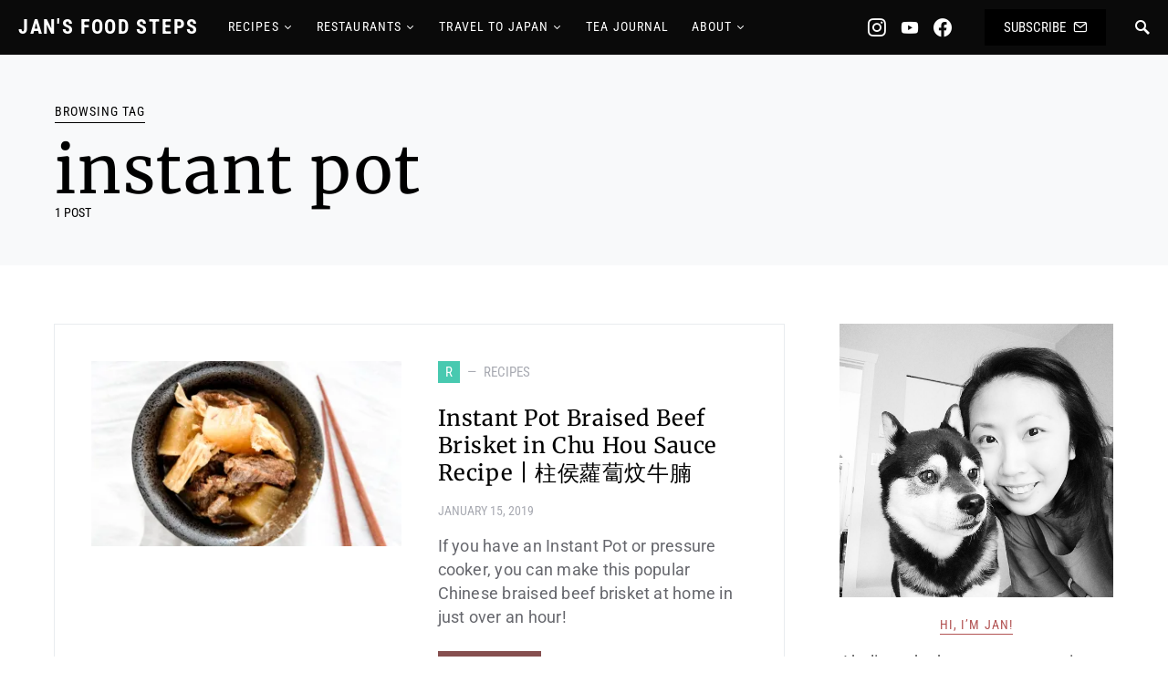

--- FILE ---
content_type: text/html; charset=utf-8
request_url: https://www.google.com/recaptcha/api2/aframe
body_size: -85
content:
<!DOCTYPE HTML><html><head><meta http-equiv="content-type" content="text/html; charset=UTF-8"></head><body><script nonce="D5912xM6zh-NN_XI_jv17g">/** Anti-fraud and anti-abuse applications only. See google.com/recaptcha */ try{var clients={'sodar':'https://pagead2.googlesyndication.com/pagead/sodar?'};window.addEventListener("message",function(a){try{if(a.source===window.parent){var b=JSON.parse(a.data);var c=clients[b['id']];if(c){var d=document.createElement('img');d.src=c+b['params']+'&rc='+(localStorage.getItem("rc::a")?sessionStorage.getItem("rc::b"):"");window.document.body.appendChild(d);sessionStorage.setItem("rc::e",parseInt(sessionStorage.getItem("rc::e")||0)+1);localStorage.setItem("rc::h",'1768919973478');}}}catch(b){}});window.parent.postMessage("_grecaptcha_ready", "*");}catch(b){}</script></body></html>

--- FILE ---
content_type: text/css
request_url: https://www.jansfoodsteps.com/wp-content/cache/autoptimize/css/autoptimize_single_9b111a14be8f91676acd9955502e6814.css?ver=2.1.2
body_size: 4441
content:
.gdpr-noscroll{overflow:hidden}.gdpr-hidden{display:none}.gdpr-overlay{position:fixed;top:0;left:0;width:100%;height:100%;background:rgba(0,0,0,.8);z-index:99999999;display:none}.gdpr :not(textarea):not(input):not(select){font-family:Helvetica,Arial,sans-serif!important;text-transform:none!important;letter-spacing:0!important;color:#455561;background:0 0;box-shadow:none;text-shadow:none;outline:none;border:none;margin:0;padding:0;word-break:normal;word-wrap:normal}.gdpr .h5{font-size:18px;font-weight:700;color:#fff}.gdpr button,.gdpr input[type=submit]{color:#000;font-weight:400;font-size:14px;margin:0;transform:scale(1);line-height:1.5;display:block;min-width:auto;max-width:auto;cursor:pointer}.gdpr button:after,.gdpr button:before,.gdpr input[type=submit]:after,.gdpr input[type=submit]:before{display:inline-block;margin:0;transform:scale(1);top:auto;right:auto;bottom:auto;left:auto;background:0 0}.gdpr button:active,.gdpr button:focus,.gdpr button:hover,.gdpr input[type=submit]:active,.gdpr input[type=submit]:focus,.gdpr input[type=submit]:hover{margin:0;border:none;box-shadow:none}.gdpr img{width:100%!important}.gdpr .gdpr-contained-wrapper{max-width:600px;margin:0 auto;padding:20px 40px;box-sizing:border-box}@media screen and (max-width:1024px){.gdpr .gdpr-contained-wrapper{padding:20px}}.gdpr.gdpr-privacy-bar,.gdpr.gdpr-reconsent-bar{position:fixed;bottom:0;left:0;background:rgba(0,0,0,.9);width:100%;color:#fff;z-index:9999999}.gdpr.gdpr-privacy-bar .gdpr-wrapper,.gdpr.gdpr-reconsent-bar .gdpr-wrapper{padding:20px 60px;display:flex;justify-content:space-between;box-sizing:border-box;flex-direction:column;align-items:center}@media screen and (min-width:1440px){.gdpr.gdpr-privacy-bar .gdpr-wrapper,.gdpr.gdpr-reconsent-bar .gdpr-wrapper{flex-direction:row}}.gdpr.gdpr-privacy-bar .gdpr-wrapper:after,.gdpr.gdpr-reconsent-bar .gdpr-wrapper:after{content:"";display:table;clear:both}.gdpr.gdpr-privacy-bar .gdpr-wrapper p,.gdpr.gdpr-reconsent-bar .gdpr-wrapper p{margin:0;font-size:14px;font-weight:400}.gdpr.gdpr-privacy-bar .gdpr-wrapper .gdpr-content,.gdpr.gdpr-reconsent-bar .gdpr-wrapper .gdpr-content{width:100%;padding:0 0 20px;text-align:center}@media screen and (min-width:1440px){.gdpr.gdpr-privacy-bar .gdpr-wrapper .gdpr-content,.gdpr.gdpr-reconsent-bar .gdpr-wrapper .gdpr-content{flex:1;padding:0 100px 0 0;text-align:left}}.gdpr.gdpr-privacy-bar .gdpr-wrapper .gdpr-content p,.gdpr.gdpr-reconsent-bar .gdpr-wrapper .gdpr-content p{color:#fff;font-size:14px}@media screen and (max-width:1024px){.gdpr.gdpr-privacy-bar .gdpr-wrapper .gdpr-content,.gdpr.gdpr-reconsent-bar .gdpr-wrapper .gdpr-content{padding-right:0;padding-bottom:20px}}.gdpr.gdpr-privacy-bar .gdpr-wrapper .gdpr-content .gdpr-policy-pages .gdpr-policy-pages-item:after,.gdpr.gdpr-reconsent-bar .gdpr-wrapper .gdpr-content .gdpr-policy-pages .gdpr-policy-pages-item:after{content:",";margin-right:5px}.gdpr.gdpr-privacy-bar .gdpr-wrapper .gdpr-content .gdpr-policy-pages .gdpr-policy-pages-item:last-of-type:after,.gdpr.gdpr-reconsent-bar .gdpr-wrapper .gdpr-content .gdpr-policy-pages .gdpr-policy-pages-item:last-of-type:after{content:"";margin-right:0}.gdpr.gdpr-privacy-bar .gdpr-wrapper .gdpr-right,.gdpr.gdpr-reconsent-bar .gdpr-wrapper .gdpr-right{display:flex;align-items:center}@media screen and (max-width:1024px){.gdpr.gdpr-privacy-bar .gdpr-wrapper .gdpr-right,.gdpr.gdpr-reconsent-bar .gdpr-wrapper .gdpr-right{flex-direction:column}}.gdpr.gdpr-privacy-bar .gdpr-wrapper .gdpr-right .gdpr-cookie-categories,.gdpr.gdpr-privacy-bar .gdpr-wrapper .gdpr-right .gdpr-policy-list,.gdpr.gdpr-reconsent-bar .gdpr-wrapper .gdpr-right .gdpr-cookie-categories,.gdpr.gdpr-reconsent-bar .gdpr-wrapper .gdpr-right .gdpr-policy-list{list-style:none;padding:0 20px 0 0;margin:0 20px 0 0;border-right:1px solid grey}@media screen and (max-width:1024px){.gdpr.gdpr-privacy-bar .gdpr-wrapper .gdpr-right .gdpr-cookie-categories,.gdpr.gdpr-privacy-bar .gdpr-wrapper .gdpr-right .gdpr-policy-list,.gdpr.gdpr-reconsent-bar .gdpr-wrapper .gdpr-right .gdpr-cookie-categories,.gdpr.gdpr-reconsent-bar .gdpr-wrapper .gdpr-right .gdpr-policy-list{padding:0 0 10px;margin:0 0 20px;border-right:none;border-bottom:1px solid grey;text-align:center}}.gdpr.gdpr-privacy-bar .gdpr-wrapper .gdpr-right .gdpr-cookie-categories .gdpr-cookie-categories-item,.gdpr.gdpr-privacy-bar .gdpr-wrapper .gdpr-right .gdpr-cookie-categories .gdpr-policy-list-item,.gdpr.gdpr-privacy-bar .gdpr-wrapper .gdpr-right .gdpr-policy-list .gdpr-cookie-categories-item,.gdpr.gdpr-privacy-bar .gdpr-wrapper .gdpr-right .gdpr-policy-list .gdpr-policy-list-item,.gdpr.gdpr-reconsent-bar .gdpr-wrapper .gdpr-right .gdpr-cookie-categories .gdpr-cookie-categories-item,.gdpr.gdpr-reconsent-bar .gdpr-wrapper .gdpr-right .gdpr-cookie-categories .gdpr-policy-list-item,.gdpr.gdpr-reconsent-bar .gdpr-wrapper .gdpr-right .gdpr-policy-list .gdpr-cookie-categories-item,.gdpr.gdpr-reconsent-bar .gdpr-wrapper .gdpr-right .gdpr-policy-list .gdpr-policy-list-item{display:inline-block;margin:0 10px;padding-top:5px}@media screen and (max-width:1024px){.gdpr.gdpr-privacy-bar .gdpr-wrapper .gdpr-right .gdpr-cookie-categories .gdpr-cookie-categories-item,.gdpr.gdpr-privacy-bar .gdpr-wrapper .gdpr-right .gdpr-cookie-categories .gdpr-policy-list-item,.gdpr.gdpr-privacy-bar .gdpr-wrapper .gdpr-right .gdpr-policy-list .gdpr-cookie-categories-item,.gdpr.gdpr-privacy-bar .gdpr-wrapper .gdpr-right .gdpr-policy-list .gdpr-policy-list-item,.gdpr.gdpr-reconsent-bar .gdpr-wrapper .gdpr-right .gdpr-cookie-categories .gdpr-cookie-categories-item,.gdpr.gdpr-reconsent-bar .gdpr-wrapper .gdpr-right .gdpr-cookie-categories .gdpr-policy-list-item,.gdpr.gdpr-reconsent-bar .gdpr-wrapper .gdpr-right .gdpr-policy-list .gdpr-cookie-categories-item,.gdpr.gdpr-reconsent-bar .gdpr-wrapper .gdpr-right .gdpr-policy-list .gdpr-policy-list-item{padding-top:0}}.gdpr.gdpr-privacy-bar .gdpr-wrapper .gdpr-right .gdpr-cookie-categories .gdpr-cookie-categories-item *,.gdpr.gdpr-privacy-bar .gdpr-wrapper .gdpr-right .gdpr-cookie-categories .gdpr-policy-list-item *,.gdpr.gdpr-privacy-bar .gdpr-wrapper .gdpr-right .gdpr-policy-list .gdpr-cookie-categories-item *,.gdpr.gdpr-privacy-bar .gdpr-wrapper .gdpr-right .gdpr-policy-list .gdpr-policy-list-item *,.gdpr.gdpr-reconsent-bar .gdpr-wrapper .gdpr-right .gdpr-cookie-categories .gdpr-cookie-categories-item *,.gdpr.gdpr-reconsent-bar .gdpr-wrapper .gdpr-right .gdpr-cookie-categories .gdpr-policy-list-item *,.gdpr.gdpr-reconsent-bar .gdpr-wrapper .gdpr-right .gdpr-policy-list .gdpr-cookie-categories-item *,.gdpr.gdpr-reconsent-bar .gdpr-wrapper .gdpr-right .gdpr-policy-list .gdpr-policy-list-item *{float:left}.gdpr.gdpr-privacy-bar .gdpr-wrapper .gdpr-right .gdpr-cookie-categories .gdpr-cookie-categories-item input,.gdpr.gdpr-privacy-bar .gdpr-wrapper .gdpr-right .gdpr-cookie-categories .gdpr-policy-list-item input,.gdpr.gdpr-privacy-bar .gdpr-wrapper .gdpr-right .gdpr-policy-list .gdpr-cookie-categories-item input,.gdpr.gdpr-privacy-bar .gdpr-wrapper .gdpr-right .gdpr-policy-list .gdpr-policy-list-item input,.gdpr.gdpr-reconsent-bar .gdpr-wrapper .gdpr-right .gdpr-cookie-categories .gdpr-cookie-categories-item input,.gdpr.gdpr-reconsent-bar .gdpr-wrapper .gdpr-right .gdpr-cookie-categories .gdpr-policy-list-item input,.gdpr.gdpr-reconsent-bar .gdpr-wrapper .gdpr-right .gdpr-policy-list .gdpr-cookie-categories-item input,.gdpr.gdpr-reconsent-bar .gdpr-wrapper .gdpr-right .gdpr-policy-list .gdpr-policy-list-item input{margin-top:3px}.gdpr.gdpr-privacy-bar .gdpr-wrapper .gdpr-right .gdpr-cookie-categories .gdpr-cookie-categories-item label,.gdpr.gdpr-privacy-bar .gdpr-wrapper .gdpr-right .gdpr-cookie-categories .gdpr-policy-list-item label,.gdpr.gdpr-privacy-bar .gdpr-wrapper .gdpr-right .gdpr-policy-list .gdpr-cookie-categories-item label,.gdpr.gdpr-privacy-bar .gdpr-wrapper .gdpr-right .gdpr-policy-list .gdpr-policy-list-item label,.gdpr.gdpr-reconsent-bar .gdpr-wrapper .gdpr-right .gdpr-cookie-categories .gdpr-cookie-categories-item label,.gdpr.gdpr-reconsent-bar .gdpr-wrapper .gdpr-right .gdpr-cookie-categories .gdpr-policy-list-item label,.gdpr.gdpr-reconsent-bar .gdpr-wrapper .gdpr-right .gdpr-policy-list .gdpr-cookie-categories-item label,.gdpr.gdpr-reconsent-bar .gdpr-wrapper .gdpr-right .gdpr-policy-list .gdpr-policy-list-item label{color:#fff;margin:0 5px;font-size:14px}.gdpr.gdpr-privacy-bar .gdpr-wrapper .gdpr-right .gdpr-cookie-categories .gdpr-cookie-categories-item .gdpr-policy-link,.gdpr.gdpr-privacy-bar .gdpr-wrapper .gdpr-right .gdpr-cookie-categories .gdpr-policy-list-item .gdpr-policy-link,.gdpr.gdpr-privacy-bar .gdpr-wrapper .gdpr-right .gdpr-policy-list .gdpr-cookie-categories-item .gdpr-policy-link,.gdpr.gdpr-privacy-bar .gdpr-wrapper .gdpr-right .gdpr-policy-list .gdpr-policy-list-item .gdpr-policy-link,.gdpr.gdpr-reconsent-bar .gdpr-wrapper .gdpr-right .gdpr-cookie-categories .gdpr-cookie-categories-item .gdpr-policy-link,.gdpr.gdpr-reconsent-bar .gdpr-wrapper .gdpr-right .gdpr-cookie-categories .gdpr-policy-list-item .gdpr-policy-link,.gdpr.gdpr-reconsent-bar .gdpr-wrapper .gdpr-right .gdpr-policy-list .gdpr-cookie-categories-item .gdpr-policy-link,.gdpr.gdpr-reconsent-bar .gdpr-wrapper .gdpr-right .gdpr-policy-list .gdpr-policy-list-item .gdpr-policy-link{color:#fff;font-size:14px;text-decoration:underline}@media screen and (max-width:640px){.gdpr.gdpr-privacy-bar .gdpr-wrapper .gdpr-right .gdpr-cookie-categories,.gdpr.gdpr-reconsent-bar .gdpr-wrapper .gdpr-right .gdpr-cookie-categories{margin-bottom:5px}}@media screen and (max-width:640px){.gdpr.gdpr-privacy-bar .gdpr-wrapper .gdpr-right .gdpr-buttons,.gdpr.gdpr-reconsent-bar .gdpr-wrapper .gdpr-right .gdpr-buttons{display:flex;flex-direction:column}}.gdpr.gdpr-privacy-bar .gdpr-wrapper .gdpr-right .gdpr-buttons button,.gdpr.gdpr-reconsent-bar .gdpr-wrapper .gdpr-right .gdpr-buttons button{white-space:nowrap}.gdpr.gdpr-privacy-bar .gdpr-wrapper .gdpr-right .gdpr-buttons button.gdpr-preferences,.gdpr.gdpr-reconsent-bar .gdpr-wrapper .gdpr-right .gdpr-buttons button.gdpr-preferences{margin-left:10px;margin-right:20px}@media screen and (max-width:640px){.gdpr.gdpr-privacy-bar .gdpr-wrapper .gdpr-right .gdpr-buttons button.gdpr-preferences,.gdpr.gdpr-reconsent-bar .gdpr-wrapper .gdpr-right .gdpr-buttons button.gdpr-preferences{margin:0 0 10px 15px}.gdpr.gdpr-privacy-bar .gdpr-wrapper .gdpr-right .gdpr-buttons button.gdpr-preferences:before,.gdpr.gdpr-reconsent-bar .gdpr-wrapper .gdpr-right .gdpr-buttons button.gdpr-preferences:before{left:-7px}}.gdpr.gdpr-privacy-bar .gdpr-wrapper .gdpr-right .gdpr-buttons button.gdpr-agreement,.gdpr.gdpr-reconsent-bar .gdpr-wrapper .gdpr-right .gdpr-buttons button.gdpr-agreement{margin:0 10px;align-self:center}@media screen and (min-width:1440px){.gdpr.gdpr-privacy-bar .gdpr-wrapper .gdpr-right .gdpr-buttons button.gdpr-agreement,.gdpr.gdpr-reconsent-bar .gdpr-wrapper .gdpr-right .gdpr-buttons button.gdpr-agreement{margin:0 0 0 10px}}.gdpr.gdpr-privacy-bar .gdpr-wrapper .gdpr-close,.gdpr.gdpr-reconsent-bar .gdpr-wrapper .gdpr-close{color:#fff;position:absolute;top:0;right:0;cursor:pointer;transition:all .2s ease-in-out;padding:15px;line-height:0}.gdpr.gdpr-privacy-bar .gdpr-wrapper .gdpr-close:hover:before,.gdpr.gdpr-reconsent-bar .gdpr-wrapper .gdpr-close:hover:before{transform:scale(1.5)}.gdpr.gdpr-privacy-bar .gdpr-wrapper .gdpr-close:before,.gdpr.gdpr-reconsent-bar .gdpr-wrapper .gdpr-close:before{content:"\D7";line-height:12.5px;font-size:25px;display:inline-block;transition:all .2s ease-in-out;transform:translateZ(0);backface-visibility:hidden}.gdpr.gdpr-privacy-bar .gdpr-preferences,.gdpr.gdpr-reconsent-bar .gdpr-preferences{font-weight:400;font-size:14px;text-decoration:underline;position:relative;margin-left:9px;color:#fff;float:left}.gdpr.gdpr-privacy-bar .gdpr-preferences:before,.gdpr.gdpr-reconsent-bar .gdpr-preferences:before{content:"\276F";font-size:1.1em;font-weight:400;padding-right:5px;color:#fff;position:absolute;left:-7px;top:5px}.gdpr.gdpr-privacy-bar .gdpr-preferences:active,.gdpr.gdpr-privacy-bar .gdpr-preferences:focus,.gdpr.gdpr-privacy-bar .gdpr-preferences:focus-within,.gdpr.gdpr-privacy-bar .gdpr-preferences:hover,.gdpr.gdpr-privacy-bar .gdpr-preferences:visited,.gdpr.gdpr-reconsent-bar .gdpr-preferences:active,.gdpr.gdpr-reconsent-bar .gdpr-preferences:focus,.gdpr.gdpr-reconsent-bar .gdpr-preferences:focus-within,.gdpr.gdpr-reconsent-bar .gdpr-preferences:hover,.gdpr.gdpr-reconsent-bar .gdpr-preferences:visited{background:0 0}.gdpr.gdpr-privacy-bar button,.gdpr.gdpr-reconsent-bar button{margin:0 5px;padding:5px 10px}@media screen and (max-width:640px){.gdpr.gdpr-privacy-bar button,.gdpr.gdpr-reconsent-bar button{margin:0}}.gdpr.gdpr-privacy-bar .gdpr-agreement,.gdpr.gdpr-reconsent-bar .gdpr-agreement{position:relative;font-size:13px;font-weight:400;padding:0 10px 1px;height:auto;line-height:26px;white-space:normal;margin:0;border-radius:3px;box-sizing:border-box;background:#0085ba;border:1px solid #006799;border-top-color:#0073aa;box-shadow:0 1px 0 #006799;color:#fff;text-decoration:none;text-shadow:0 -1px 1px #006799,1px 0 1px #006799,0 1px 1px #006799,-1px 0 1px #006799}.gdpr.gdpr-privacy-bar .gdpr-agreement:hover,.gdpr.gdpr-reconsent-bar .gdpr-agreement:hover{background:#008ec2;border-color:#006799}.gdpr.gdpr-privacy-bar .gdpr-agreement:active,.gdpr.gdpr-privacy-bar .gdpr-agreement:focus,.gdpr.gdpr-reconsent-bar .gdpr-agreement:active,.gdpr.gdpr-reconsent-bar .gdpr-agreement:focus{background:#0073aa;border-color:#006799;box-shadow:inset 0 2px 0 #006799;vertical-align:top}.gdpr.gdpr-general-confirmation .gdpr-wrapper,.gdpr.gdpr-privacy-preferences .gdpr-wrapper,.gdpr.gdpr-reconsent .gdpr-wrapper{position:fixed;top:50%;left:50%;transform:translate(-50%,-50%);z-index:999999999;width:100%;max-width:768px;height:100%;max-height:500px;overflow:hidden;display:none;border-radius:2.5px;padding:15px;box-sizing:border-box}.gdpr.gdpr-general-confirmation .gdpr-wrapper .reconsent-form,.gdpr.gdpr-general-confirmation .gdpr-wrapper>form,.gdpr.gdpr-privacy-preferences .gdpr-wrapper .reconsent-form,.gdpr.gdpr-privacy-preferences .gdpr-wrapper>form,.gdpr.gdpr-reconsent .gdpr-wrapper .reconsent-form,.gdpr.gdpr-reconsent .gdpr-wrapper>form{height:100%;position:relative}.gdpr.gdpr-general-confirmation .gdpr-wrapper .reconsent-form>header,.gdpr.gdpr-general-confirmation .gdpr-wrapper>form>header,.gdpr.gdpr-privacy-preferences .gdpr-wrapper .reconsent-form>header,.gdpr.gdpr-privacy-preferences .gdpr-wrapper>form>header,.gdpr.gdpr-reconsent .gdpr-wrapper .reconsent-form>header,.gdpr.gdpr-reconsent .gdpr-wrapper>form>header{display:flex;height:75px}.gdpr.gdpr-general-confirmation .gdpr-wrapper .reconsent-form>header .logo,.gdpr.gdpr-general-confirmation .gdpr-wrapper>form>header .logo,.gdpr.gdpr-privacy-preferences .gdpr-wrapper .reconsent-form>header .logo,.gdpr.gdpr-privacy-preferences .gdpr-wrapper>form>header .logo,.gdpr.gdpr-reconsent .gdpr-wrapper .reconsent-form>header .logo,.gdpr.gdpr-reconsent .gdpr-wrapper>form>header .logo{max-width:30%}.gdpr.gdpr-general-confirmation .gdpr-wrapper .reconsent-form>header .logo a,.gdpr.gdpr-general-confirmation .gdpr-wrapper>form>header .logo a,.gdpr.gdpr-privacy-preferences .gdpr-wrapper .reconsent-form>header .logo a,.gdpr.gdpr-privacy-preferences .gdpr-wrapper>form>header .logo a,.gdpr.gdpr-reconsent .gdpr-wrapper .reconsent-form>header .logo a,.gdpr.gdpr-reconsent .gdpr-wrapper>form>header .logo a{padding:0;margin:0}.gdpr.gdpr-general-confirmation .gdpr-wrapper .reconsent-form>header .logo a img,.gdpr.gdpr-general-confirmation .gdpr-wrapper>form>header .logo a img,.gdpr.gdpr-privacy-preferences .gdpr-wrapper .reconsent-form>header .logo a img,.gdpr.gdpr-privacy-preferences .gdpr-wrapper>form>header .logo a img,.gdpr.gdpr-reconsent .gdpr-wrapper .reconsent-form>header .logo a img,.gdpr.gdpr-reconsent .gdpr-wrapper>form>header .logo a img{display:block}.gdpr.gdpr-general-confirmation .gdpr-wrapper .reconsent-form>header .gdpr-box-title,.gdpr.gdpr-general-confirmation .gdpr-wrapper>form>header .gdpr-box-title,.gdpr.gdpr-privacy-preferences .gdpr-wrapper .reconsent-form>header .gdpr-box-title,.gdpr.gdpr-privacy-preferences .gdpr-wrapper>form>header .gdpr-box-title,.gdpr.gdpr-reconsent .gdpr-wrapper .reconsent-form>header .gdpr-box-title,.gdpr.gdpr-reconsent .gdpr-wrapper>form>header .gdpr-box-title{background:#23282d;flex-grow:1;display:flex;align-items:center;justify-content:center;position:relative}.gdpr.gdpr-general-confirmation .gdpr-wrapper .reconsent-form>header .gdpr-box-title h3,.gdpr.gdpr-general-confirmation .gdpr-wrapper>form>header .gdpr-box-title h3,.gdpr.gdpr-privacy-preferences .gdpr-wrapper .reconsent-form>header .gdpr-box-title h3,.gdpr.gdpr-privacy-preferences .gdpr-wrapper>form>header .gdpr-box-title h3,.gdpr.gdpr-reconsent .gdpr-wrapper .reconsent-form>header .gdpr-box-title h3,.gdpr.gdpr-reconsent .gdpr-wrapper>form>header .gdpr-box-title h3{margin:0!important;padding:0!important;text-align:center!important;color:#fff!important;font-weight:600!important;font-size:22px!important}@media screen and (max-width:640px){.gdpr.gdpr-general-confirmation .gdpr-wrapper .reconsent-form>header .gdpr-box-title h3,.gdpr.gdpr-general-confirmation .gdpr-wrapper>form>header .gdpr-box-title h3,.gdpr.gdpr-privacy-preferences .gdpr-wrapper .reconsent-form>header .gdpr-box-title h3,.gdpr.gdpr-privacy-preferences .gdpr-wrapper>form>header .gdpr-box-title h3,.gdpr.gdpr-reconsent .gdpr-wrapper .reconsent-form>header .gdpr-box-title h3,.gdpr.gdpr-reconsent .gdpr-wrapper>form>header .gdpr-box-title h3{font-size:18px!important}}.gdpr.gdpr-general-confirmation .gdpr-wrapper .reconsent-form>header .gdpr-box-title .gdpr-close,.gdpr.gdpr-general-confirmation .gdpr-wrapper>form>header .gdpr-box-title .gdpr-close,.gdpr.gdpr-privacy-preferences .gdpr-wrapper .reconsent-form>header .gdpr-box-title .gdpr-close,.gdpr.gdpr-privacy-preferences .gdpr-wrapper>form>header .gdpr-box-title .gdpr-close,.gdpr.gdpr-reconsent .gdpr-wrapper .reconsent-form>header .gdpr-box-title .gdpr-close,.gdpr.gdpr-reconsent .gdpr-wrapper>form>header .gdpr-box-title .gdpr-close{color:#fff;position:absolute;top:0;right:0;cursor:pointer;transition:all .2s ease-in-out;padding:15px;line-height:0}.gdpr.gdpr-general-confirmation .gdpr-wrapper .reconsent-form>header .gdpr-box-title .gdpr-close:hover:before,.gdpr.gdpr-general-confirmation .gdpr-wrapper>form>header .gdpr-box-title .gdpr-close:hover:before,.gdpr.gdpr-privacy-preferences .gdpr-wrapper .reconsent-form>header .gdpr-box-title .gdpr-close:hover:before,.gdpr.gdpr-privacy-preferences .gdpr-wrapper>form>header .gdpr-box-title .gdpr-close:hover:before,.gdpr.gdpr-reconsent .gdpr-wrapper .reconsent-form>header .gdpr-box-title .gdpr-close:hover:before,.gdpr.gdpr-reconsent .gdpr-wrapper>form>header .gdpr-box-title .gdpr-close:hover:before{transform:scale(1.5)}.gdpr.gdpr-general-confirmation .gdpr-wrapper .reconsent-form>header .gdpr-box-title .gdpr-close:before,.gdpr.gdpr-general-confirmation .gdpr-wrapper>form>header .gdpr-box-title .gdpr-close:before,.gdpr.gdpr-privacy-preferences .gdpr-wrapper .reconsent-form>header .gdpr-box-title .gdpr-close:before,.gdpr.gdpr-privacy-preferences .gdpr-wrapper>form>header .gdpr-box-title .gdpr-close:before,.gdpr.gdpr-reconsent .gdpr-wrapper .reconsent-form>header .gdpr-box-title .gdpr-close:before,.gdpr.gdpr-reconsent .gdpr-wrapper>form>header .gdpr-box-title .gdpr-close:before{content:"\D7";line-height:12.5px;font-size:25px;display:inline-block;transition:all .2s ease-in-out;transform:translateZ(0);backface-visibility:hidden}.gdpr.gdpr-general-confirmation .gdpr-wrapper .reconsent-form>footer,.gdpr.gdpr-general-confirmation .gdpr-wrapper>form>footer,.gdpr.gdpr-privacy-preferences .gdpr-wrapper .reconsent-form>footer,.gdpr.gdpr-privacy-preferences .gdpr-wrapper>form>footer,.gdpr.gdpr-reconsent .gdpr-wrapper .reconsent-form>footer,.gdpr.gdpr-reconsent .gdpr-wrapper>form>footer{position:absolute;padding:0 20px 20px;bottom:0;left:160px;right:0;display:flex;justify-content:space-between;align-items:flex-end}@media screen and (max-width:640px){.gdpr.gdpr-general-confirmation .gdpr-wrapper .reconsent-form>footer,.gdpr.gdpr-general-confirmation .gdpr-wrapper>form>footer,.gdpr.gdpr-privacy-preferences .gdpr-wrapper .reconsent-form>footer,.gdpr.gdpr-privacy-preferences .gdpr-wrapper>form>footer,.gdpr.gdpr-reconsent .gdpr-wrapper .reconsent-form>footer,.gdpr.gdpr-reconsent .gdpr-wrapper>form>footer{left:0;bottom:5px}}.gdpr.gdpr-general-confirmation .gdpr-wrapper .reconsent-form>footer .gdpr-buttons,.gdpr.gdpr-general-confirmation .gdpr-wrapper .reconsent-form>footer .gdpr-buttons>form,.gdpr.gdpr-general-confirmation .gdpr-wrapper>form>footer .gdpr-buttons,.gdpr.gdpr-general-confirmation .gdpr-wrapper>form>footer .gdpr-buttons>form,.gdpr.gdpr-privacy-preferences .gdpr-wrapper .reconsent-form>footer .gdpr-buttons,.gdpr.gdpr-privacy-preferences .gdpr-wrapper .reconsent-form>footer .gdpr-buttons>form,.gdpr.gdpr-privacy-preferences .gdpr-wrapper>form>footer .gdpr-buttons,.gdpr.gdpr-privacy-preferences .gdpr-wrapper>form>footer .gdpr-buttons>form,.gdpr.gdpr-reconsent .gdpr-wrapper .reconsent-form>footer .gdpr-buttons,.gdpr.gdpr-reconsent .gdpr-wrapper .reconsent-form>footer .gdpr-buttons>form,.gdpr.gdpr-reconsent .gdpr-wrapper>form>footer .gdpr-buttons,.gdpr.gdpr-reconsent .gdpr-wrapper>form>footer .gdpr-buttons>form{display:flex;align-items:flex-end}.gdpr.gdpr-general-confirmation .gdpr-wrapper .reconsent-form>footer input[type=submit],.gdpr.gdpr-general-confirmation .gdpr-wrapper>form>footer input[type=submit],.gdpr.gdpr-privacy-preferences .gdpr-wrapper .reconsent-form>footer input[type=submit],.gdpr.gdpr-privacy-preferences .gdpr-wrapper>form>footer input[type=submit],.gdpr.gdpr-reconsent .gdpr-wrapper .reconsent-form>footer input[type=submit],.gdpr.gdpr-reconsent .gdpr-wrapper>form>footer input[type=submit]{font-size:13px;font-weight:400;line-height:26px;height:28px;padding:0 10px 1px;border-radius:3px;white-space:nowrap;box-sizing:border-box;background:#0085ba;border:1px solid #006799;border-top-color:#0073aa;box-shadow:0 1px 0 #006799;color:#fff;text-decoration:none;text-shadow:0 -1px 1px #006799,1px 0 1px #006799,0 1px 1px #006799,-1px 0 1px #006799;margin:0 15px 0 0}.gdpr.gdpr-general-confirmation .gdpr-wrapper .reconsent-form>footer input[type=submit]:hover,.gdpr.gdpr-general-confirmation .gdpr-wrapper>form>footer input[type=submit]:hover,.gdpr.gdpr-privacy-preferences .gdpr-wrapper .reconsent-form>footer input[type=submit]:hover,.gdpr.gdpr-privacy-preferences .gdpr-wrapper>form>footer input[type=submit]:hover,.gdpr.gdpr-reconsent .gdpr-wrapper .reconsent-form>footer input[type=submit]:hover,.gdpr.gdpr-reconsent .gdpr-wrapper>form>footer input[type=submit]:hover{background:#008ec2;border-color:#006799}.gdpr.gdpr-general-confirmation .gdpr-wrapper .reconsent-form>footer input[type=submit].focus,.gdpr.gdpr-general-confirmation .gdpr-wrapper .reconsent-form>footer input[type=submit]:active,.gdpr.gdpr-general-confirmation .gdpr-wrapper>form>footer input[type=submit].focus,.gdpr.gdpr-general-confirmation .gdpr-wrapper>form>footer input[type=submit]:active,.gdpr.gdpr-privacy-preferences .gdpr-wrapper .reconsent-form>footer input[type=submit].focus,.gdpr.gdpr-privacy-preferences .gdpr-wrapper .reconsent-form>footer input[type=submit]:active,.gdpr.gdpr-privacy-preferences .gdpr-wrapper>form>footer input[type=submit].focus,.gdpr.gdpr-privacy-preferences .gdpr-wrapper>form>footer input[type=submit]:active,.gdpr.gdpr-reconsent .gdpr-wrapper .reconsent-form>footer input[type=submit].focus,.gdpr.gdpr-reconsent .gdpr-wrapper .reconsent-form>footer input[type=submit]:active,.gdpr.gdpr-reconsent .gdpr-wrapper>form>footer input[type=submit].focus,.gdpr.gdpr-reconsent .gdpr-wrapper>form>footer input[type=submit]:active{background:#0073aa;border-color:#006799;box-shadow:inset 0 2px 0 #006799;vertical-align:top}.gdpr.gdpr-general-confirmation .gdpr-wrapper .reconsent-form>footer span,.gdpr.gdpr-general-confirmation .gdpr-wrapper>form>footer span,.gdpr.gdpr-privacy-preferences .gdpr-wrapper .reconsent-form>footer span,.gdpr.gdpr-privacy-preferences .gdpr-wrapper>form>footer span,.gdpr.gdpr-reconsent .gdpr-wrapper .reconsent-form>footer span,.gdpr.gdpr-reconsent .gdpr-wrapper>form>footer span{font-size:13px;line-height:20px;color:#555d66;font-style:italic}.gdpr.gdpr-general-confirmation .gdpr-wrapper .reconsent-form>footer span a,.gdpr.gdpr-general-confirmation .gdpr-wrapper>form>footer span a,.gdpr.gdpr-privacy-preferences .gdpr-wrapper .reconsent-form>footer span a,.gdpr.gdpr-privacy-preferences .gdpr-wrapper>form>footer span a,.gdpr.gdpr-reconsent .gdpr-wrapper .reconsent-form>footer span a,.gdpr.gdpr-reconsent .gdpr-wrapper>form>footer span a{color:#0073aa;transition-property:border,background,color;transition-duration:.05s;transition-timing-function:ease-in-out;text-decoration:underline}.gdpr.gdpr-general-confirmation .gdpr-wrapper .reconsent-form>footer span a:hover,.gdpr.gdpr-general-confirmation .gdpr-wrapper>form>footer span a:hover,.gdpr.gdpr-privacy-preferences .gdpr-wrapper .reconsent-form>footer span a:hover,.gdpr.gdpr-privacy-preferences .gdpr-wrapper>form>footer span a:hover,.gdpr.gdpr-reconsent .gdpr-wrapper .reconsent-form>footer span a:hover,.gdpr.gdpr-reconsent .gdpr-wrapper>form>footer span a:hover{color:#00a0d2}.gdpr.gdpr-general-confirmation .gdpr-wrapper .gdpr-mobile-menu,.gdpr.gdpr-privacy-preferences .gdpr-wrapper .gdpr-mobile-menu,.gdpr.gdpr-reconsent .gdpr-wrapper .gdpr-mobile-menu{display:none}@media screen and (max-width:640px){.gdpr.gdpr-general-confirmation .gdpr-wrapper .gdpr-mobile-menu,.gdpr.gdpr-privacy-preferences .gdpr-wrapper .gdpr-mobile-menu,.gdpr.gdpr-reconsent .gdpr-wrapper .gdpr-mobile-menu{display:block}}.gdpr.gdpr-general-confirmation .gdpr-wrapper .gdpr-mobile-menu button,.gdpr.gdpr-privacy-preferences .gdpr-wrapper .gdpr-mobile-menu button,.gdpr.gdpr-reconsent .gdpr-wrapper .gdpr-mobile-menu button{width:100%;background-color:#191e23;color:#fff;font-size:14px;text-align:left;padding:15px;border-radius:0;display:flex;justify-content:space-between;align-items:center;line-height:0}.gdpr.gdpr-general-confirmation .gdpr-wrapper .gdpr-mobile-menu button:hover,.gdpr.gdpr-privacy-preferences .gdpr-wrapper .gdpr-mobile-menu button:hover,.gdpr.gdpr-reconsent .gdpr-wrapper .gdpr-mobile-menu button:hover{color:#00b9eb}.gdpr.gdpr-general-confirmation .gdpr-wrapper .gdpr-mobile-menu button:hover:after,.gdpr.gdpr-privacy-preferences .gdpr-wrapper .gdpr-mobile-menu button:hover:after,.gdpr.gdpr-reconsent .gdpr-wrapper .gdpr-mobile-menu button:hover:after{border-top-color:#00b9eb}.gdpr.gdpr-general-confirmation .gdpr-wrapper .gdpr-mobile-menu button:after,.gdpr.gdpr-privacy-preferences .gdpr-wrapper .gdpr-mobile-menu button:after,.gdpr.gdpr-reconsent .gdpr-wrapper .gdpr-mobile-menu button:after{content:"";width:0;height:0;border-left:7.5px solid transparent;border-right:7.5px solid transparent;border-top:7.5px solid #fff;transition:all .2s;right:15px;top:12px;position:absolute}.gdpr.gdpr-general-confirmation .gdpr-wrapper .gdpr-mobile-menu button.gdpr-active:after,.gdpr.gdpr-privacy-preferences .gdpr-wrapper .gdpr-mobile-menu button.gdpr-active:after,.gdpr.gdpr-reconsent .gdpr-wrapper .gdpr-mobile-menu button.gdpr-active:after{transform:rotate(180deg)}.gdpr.gdpr-general-confirmation .gdpr-wrapper .gdpr-content,.gdpr.gdpr-privacy-preferences .gdpr-wrapper .gdpr-content,.gdpr.gdpr-reconsent .gdpr-wrapper .gdpr-content{display:flex;height:calc(100% - 75px);background:#f1f1f1}@media screen and (max-width:640px){.gdpr.gdpr-general-confirmation .gdpr-wrapper .gdpr-content,.gdpr.gdpr-privacy-preferences .gdpr-wrapper .gdpr-content,.gdpr.gdpr-reconsent .gdpr-wrapper .gdpr-content{position:relative;height:calc(100% - 119px)}}.gdpr.gdpr-general-confirmation .gdpr-wrapper .gdpr-content .gdpr-policies li a,.gdpr.gdpr-privacy-preferences .gdpr-wrapper .gdpr-content .gdpr-policies li a,.gdpr.gdpr-reconsent .gdpr-wrapper .gdpr-content .gdpr-policies li a{font-style:italic;font-size:12px!important;color:#ababab!important;box-sizing:border-box}.gdpr.gdpr-general-confirmation .gdpr-wrapper .gdpr-content .gdpr-tabs,.gdpr.gdpr-privacy-preferences .gdpr-wrapper .gdpr-content .gdpr-tabs,.gdpr.gdpr-reconsent .gdpr-wrapper .gdpr-content .gdpr-tabs{border:none!important;min-width:160px;max-width:160px;padding:0;margin:0;overflow-y:auto;background-color:#23282d;position:relative;display:flex;flex-direction:column;justify-content:space-between}@media screen and (max-width:640px){.gdpr.gdpr-general-confirmation .gdpr-wrapper .gdpr-content .gdpr-tabs,.gdpr.gdpr-privacy-preferences .gdpr-wrapper .gdpr-content .gdpr-tabs,.gdpr.gdpr-reconsent .gdpr-wrapper .gdpr-content .gdpr-tabs{position:absolute;height:100%;width:100%;max-width:100%;display:none;z-index:1}}.gdpr.gdpr-general-confirmation .gdpr-wrapper .gdpr-content .gdpr-tabs li,.gdpr.gdpr-privacy-preferences .gdpr-wrapper .gdpr-content .gdpr-tabs li,.gdpr.gdpr-reconsent .gdpr-wrapper .gdpr-content .gdpr-tabs li{list-style:none}.gdpr.gdpr-general-confirmation .gdpr-wrapper .gdpr-content .gdpr-tabs li a,.gdpr.gdpr-general-confirmation .gdpr-wrapper .gdpr-content .gdpr-tabs li button,.gdpr.gdpr-privacy-preferences .gdpr-wrapper .gdpr-content .gdpr-tabs li a,.gdpr.gdpr-privacy-preferences .gdpr-wrapper .gdpr-content .gdpr-tabs li button,.gdpr.gdpr-reconsent .gdpr-wrapper .gdpr-content .gdpr-tabs li a,.gdpr.gdpr-reconsent .gdpr-wrapper .gdpr-content .gdpr-tabs li button{display:block;width:100%;background:#23282d;color:#fff;font-size:14px;text-align:left;text-decoration:none;padding:8px;border-radius:0;position:relative}@media screen and (max-width:640px){.gdpr.gdpr-general-confirmation .gdpr-wrapper .gdpr-content .gdpr-tabs li a,.gdpr.gdpr-general-confirmation .gdpr-wrapper .gdpr-content .gdpr-tabs li button,.gdpr.gdpr-privacy-preferences .gdpr-wrapper .gdpr-content .gdpr-tabs li a,.gdpr.gdpr-privacy-preferences .gdpr-wrapper .gdpr-content .gdpr-tabs li button,.gdpr.gdpr-reconsent .gdpr-wrapper .gdpr-content .gdpr-tabs li a,.gdpr.gdpr-reconsent .gdpr-wrapper .gdpr-content .gdpr-tabs li button{padding:15px;line-height:1}}.gdpr.gdpr-general-confirmation .gdpr-wrapper .gdpr-content .gdpr-tabs li a:hover,.gdpr.gdpr-general-confirmation .gdpr-wrapper .gdpr-content .gdpr-tabs li button:hover,.gdpr.gdpr-privacy-preferences .gdpr-wrapper .gdpr-content .gdpr-tabs li a:hover,.gdpr.gdpr-privacy-preferences .gdpr-wrapper .gdpr-content .gdpr-tabs li button:hover,.gdpr.gdpr-reconsent .gdpr-wrapper .gdpr-content .gdpr-tabs li a:hover,.gdpr.gdpr-reconsent .gdpr-wrapper .gdpr-content .gdpr-tabs li button:hover{background-color:#191e23;color:#00b9eb}.gdpr.gdpr-general-confirmation .gdpr-wrapper .gdpr-content .gdpr-tabs li a.gdpr-active,.gdpr.gdpr-general-confirmation .gdpr-wrapper .gdpr-content .gdpr-tabs li button.gdpr-active,.gdpr.gdpr-privacy-preferences .gdpr-wrapper .gdpr-content .gdpr-tabs li a.gdpr-active,.gdpr.gdpr-privacy-preferences .gdpr-wrapper .gdpr-content .gdpr-tabs li button.gdpr-active,.gdpr.gdpr-reconsent .gdpr-wrapper .gdpr-content .gdpr-tabs li a.gdpr-active,.gdpr.gdpr-reconsent .gdpr-wrapper .gdpr-content .gdpr-tabs li button.gdpr-active{background-color:#0073aa}.gdpr.gdpr-general-confirmation .gdpr-wrapper .gdpr-content .gdpr-tabs li a.gdpr-active:hover,.gdpr.gdpr-general-confirmation .gdpr-wrapper .gdpr-content .gdpr-tabs li button.gdpr-active:hover,.gdpr.gdpr-privacy-preferences .gdpr-wrapper .gdpr-content .gdpr-tabs li a.gdpr-active:hover,.gdpr.gdpr-privacy-preferences .gdpr-wrapper .gdpr-content .gdpr-tabs li button.gdpr-active:hover,.gdpr.gdpr-reconsent .gdpr-wrapper .gdpr-content .gdpr-tabs li a.gdpr-active:hover,.gdpr.gdpr-reconsent .gdpr-wrapper .gdpr-content .gdpr-tabs li button.gdpr-active:hover{color:#fff}.gdpr.gdpr-general-confirmation .gdpr-wrapper .gdpr-content .gdpr-tabs li a.gdpr-active:after,.gdpr.gdpr-general-confirmation .gdpr-wrapper .gdpr-content .gdpr-tabs li button.gdpr-active:after,.gdpr.gdpr-privacy-preferences .gdpr-wrapper .gdpr-content .gdpr-tabs li a.gdpr-active:after,.gdpr.gdpr-privacy-preferences .gdpr-wrapper .gdpr-content .gdpr-tabs li button.gdpr-active:after,.gdpr.gdpr-reconsent .gdpr-wrapper .gdpr-content .gdpr-tabs li a.gdpr-active:after,.gdpr.gdpr-reconsent .gdpr-wrapper .gdpr-content .gdpr-tabs li button.gdpr-active:after{right:0;content:"";height:0;width:0;position:absolute;pointer-events:none;border:8px solid transparent;border-right-color:#f1f1f1;top:50%;margin-top:-8px}@media screen and (max-width:640px){.gdpr.gdpr-general-confirmation .gdpr-wrapper .gdpr-content .gdpr-tabs li a.gdpr-active:after,.gdpr.gdpr-general-confirmation .gdpr-wrapper .gdpr-content .gdpr-tabs li button.gdpr-active:after,.gdpr.gdpr-privacy-preferences .gdpr-wrapper .gdpr-content .gdpr-tabs li a.gdpr-active:after,.gdpr.gdpr-privacy-preferences .gdpr-wrapper .gdpr-content .gdpr-tabs li button.gdpr-active:after,.gdpr.gdpr-reconsent .gdpr-wrapper .gdpr-content .gdpr-tabs li a.gdpr-active:after,.gdpr.gdpr-reconsent .gdpr-wrapper .gdpr-content .gdpr-tabs li button.gdpr-active:after{display:none}}.gdpr.gdpr-general-confirmation .gdpr-wrapper .gdpr-content .gdpr-tabs li .gdpr-subtabs,.gdpr.gdpr-privacy-preferences .gdpr-wrapper .gdpr-content .gdpr-tabs li .gdpr-subtabs,.gdpr.gdpr-reconsent .gdpr-wrapper .gdpr-content .gdpr-tabs li .gdpr-subtabs{position:relative;padding:8px 0;top:auto;left:auto;right:auto;bottom:auto;border:0;margin:0;box-shadow:none;background-color:#32373c}.gdpr.gdpr-general-confirmation .gdpr-wrapper .gdpr-content .gdpr-tabs li .gdpr-subtabs li button,.gdpr.gdpr-privacy-preferences .gdpr-wrapper .gdpr-content .gdpr-tabs li .gdpr-subtabs li button,.gdpr.gdpr-reconsent .gdpr-wrapper .gdpr-content .gdpr-tabs li .gdpr-subtabs li button{background-color:transparent;font-size:13px;line-height:18px;padding:5px 8px}.gdpr.gdpr-general-confirmation .gdpr-wrapper .gdpr-content .gdpr-tabs li .gdpr-subtabs li button.gdpr-active,.gdpr.gdpr-privacy-preferences .gdpr-wrapper .gdpr-content .gdpr-tabs li .gdpr-subtabs li button.gdpr-active,.gdpr.gdpr-reconsent .gdpr-wrapper .gdpr-content .gdpr-tabs li .gdpr-subtabs li button.gdpr-active{font-weight:600}.gdpr.gdpr-general-confirmation .gdpr-wrapper .gdpr-content .gdpr-tabs li .gdpr-subtabs li button.gdpr-active:after,.gdpr.gdpr-privacy-preferences .gdpr-wrapper .gdpr-content .gdpr-tabs li .gdpr-subtabs li button.gdpr-active:after,.gdpr.gdpr-reconsent .gdpr-wrapper .gdpr-content .gdpr-tabs li .gdpr-subtabs li button.gdpr-active:after{border:none;content:""}.gdpr.gdpr-general-confirmation .gdpr-wrapper .gdpr-content .gdpr-tab-content,.gdpr.gdpr-privacy-preferences .gdpr-wrapper .gdpr-content .gdpr-tab-content,.gdpr.gdpr-reconsent .gdpr-wrapper .gdpr-content .gdpr-tab-content{width:100%;margin-bottom:68px;overflow-y:auto}.gdpr.gdpr-general-confirmation .gdpr-wrapper .gdpr-content .gdpr-tab-content>div,.gdpr.gdpr-privacy-preferences .gdpr-wrapper .gdpr-content .gdpr-tab-content>div,.gdpr.gdpr-reconsent .gdpr-wrapper .gdpr-content .gdpr-tab-content>div{display:none;padding:20px 20px 0;overflow-y:auto;font-size:13px;height:100%;box-sizing:border-box}.gdpr.gdpr-general-confirmation .gdpr-wrapper .gdpr-content .gdpr-tab-content>div header,.gdpr.gdpr-privacy-preferences .gdpr-wrapper .gdpr-content .gdpr-tab-content>div header,.gdpr.gdpr-reconsent .gdpr-wrapper .gdpr-content .gdpr-tab-content>div header{display:flex;justify-content:space-between}.gdpr.gdpr-general-confirmation .gdpr-wrapper .gdpr-content .gdpr-tab-content>div header h4,.gdpr.gdpr-general-confirmation .gdpr-wrapper .gdpr-content .gdpr-tab-content>div header label,.gdpr.gdpr-privacy-preferences .gdpr-wrapper .gdpr-content .gdpr-tab-content>div header h4,.gdpr.gdpr-privacy-preferences .gdpr-wrapper .gdpr-content .gdpr-tab-content>div header label,.gdpr.gdpr-reconsent .gdpr-wrapper .gdpr-content .gdpr-tab-content>div header h4,.gdpr.gdpr-reconsent .gdpr-wrapper .gdpr-content .gdpr-tab-content>div header label{margin:0}.gdpr.gdpr-general-confirmation .gdpr-wrapper .gdpr-content .gdpr-tab-content>div header h4,.gdpr.gdpr-privacy-preferences .gdpr-wrapper .gdpr-content .gdpr-tab-content>div header h4,.gdpr.gdpr-reconsent .gdpr-wrapper .gdpr-content .gdpr-tab-content>div header h4{font-weight:600!important;padding-right:10px}.gdpr.gdpr-general-confirmation .gdpr-wrapper .gdpr-content .gdpr-tab-content>div .gdpr-info,.gdpr.gdpr-privacy-preferences .gdpr-wrapper .gdpr-content .gdpr-tab-content>div .gdpr-info,.gdpr.gdpr-reconsent .gdpr-wrapper .gdpr-content .gdpr-tab-content>div .gdpr-info{height:100%;overflow-y:auto;flex:1;margin-top:20px;position:relative}.gdpr.gdpr-general-confirmation .gdpr-wrapper .gdpr-content .gdpr-tab-content>div .gdpr-info .gdpr-policy-content,.gdpr.gdpr-privacy-preferences .gdpr-wrapper .gdpr-content .gdpr-tab-content>div .gdpr-info .gdpr-policy-content,.gdpr.gdpr-reconsent .gdpr-wrapper .gdpr-content .gdpr-tab-content>div .gdpr-info .gdpr-policy-content{padding:10px;border:1px solid #e5e5e5;box-shadow:0 1px 1px rgba(0,0,0,.04);background-color:#fff}.gdpr.gdpr-general-confirmation .gdpr-wrapper .gdpr-content .gdpr-tab-content>div .gdpr-info .gdpr-policy-content>p,.gdpr.gdpr-general-confirmation .gdpr-wrapper .gdpr-content .gdpr-tab-content>div .gdpr-info>p,.gdpr.gdpr-privacy-preferences .gdpr-wrapper .gdpr-content .gdpr-tab-content>div .gdpr-info .gdpr-policy-content>p,.gdpr.gdpr-privacy-preferences .gdpr-wrapper .gdpr-content .gdpr-tab-content>div .gdpr-info>p,.gdpr.gdpr-reconsent .gdpr-wrapper .gdpr-content .gdpr-tab-content>div .gdpr-info .gdpr-policy-content>p,.gdpr.gdpr-reconsent .gdpr-wrapper .gdpr-content .gdpr-tab-content>div .gdpr-info>p{margin-bottom:16px}.gdpr.gdpr-general-confirmation .gdpr-wrapper .gdpr-content .gdpr-tab-content>div .gdpr-info strong,.gdpr.gdpr-privacy-preferences .gdpr-wrapper .gdpr-content .gdpr-tab-content>div .gdpr-info strong,.gdpr.gdpr-reconsent .gdpr-wrapper .gdpr-content .gdpr-tab-content>div .gdpr-info strong{border-bottom:1px solid rgba(0,0,0,.4);display:block}.gdpr.gdpr-general-confirmation .gdpr-wrapper .gdpr-content .gdpr-tab-content>div .gdpr-info .gdpr-cookies-used,.gdpr.gdpr-privacy-preferences .gdpr-wrapper .gdpr-content .gdpr-tab-content>div .gdpr-info .gdpr-cookies-used,.gdpr.gdpr-reconsent .gdpr-wrapper .gdpr-content .gdpr-tab-content>div .gdpr-info .gdpr-cookies-used{font-family:Helvetica,Arial,sans-serif;border:1px solid #e5e5e5;box-shadow:0 1px 1px rgba(0,0,0,.04);margin-bottom:10px;background-color:#fff;font-size:13px}.gdpr.gdpr-general-confirmation .gdpr-wrapper .gdpr-content .gdpr-tab-content>div .gdpr-info .gdpr-cookies-used:first-of-type,.gdpr.gdpr-privacy-preferences .gdpr-wrapper .gdpr-content .gdpr-tab-content>div .gdpr-info .gdpr-cookies-used:first-of-type,.gdpr.gdpr-reconsent .gdpr-wrapper .gdpr-content .gdpr-tab-content>div .gdpr-info .gdpr-cookies-used:first-of-type{padding-top:0}.gdpr.gdpr-general-confirmation .gdpr-wrapper .gdpr-content .gdpr-tab-content>div .gdpr-info .gdpr-cookies-used .gdpr-cookie-title,.gdpr.gdpr-privacy-preferences .gdpr-wrapper .gdpr-content .gdpr-tab-content>div .gdpr-info .gdpr-cookies-used .gdpr-cookie-title,.gdpr.gdpr-reconsent .gdpr-wrapper .gdpr-content .gdpr-tab-content>div .gdpr-info .gdpr-cookies-used .gdpr-cookie-title{padding:10px;border-bottom:1px solid #e1e1e1;color:#32373c;position:relative;display:flex;justify-content:space-between;align-items:flex-end}.gdpr.gdpr-general-confirmation .gdpr-wrapper .gdpr-content .gdpr-tab-content>div .gdpr-info .gdpr-cookies-used .gdpr-cookie-title p,.gdpr.gdpr-privacy-preferences .gdpr-wrapper .gdpr-content .gdpr-tab-content>div .gdpr-info .gdpr-cookies-used .gdpr-cookie-title p,.gdpr.gdpr-reconsent .gdpr-wrapper .gdpr-content .gdpr-tab-content>div .gdpr-info .gdpr-cookies-used .gdpr-cookie-title p{margin:0;font-weight:600!important}.gdpr.gdpr-general-confirmation .gdpr-wrapper .gdpr-content .gdpr-tab-content>div .gdpr-info .gdpr-cookies-used .gdpr-cookie-title .gdpr-always-active,.gdpr.gdpr-privacy-preferences .gdpr-wrapper .gdpr-content .gdpr-tab-content>div .gdpr-info .gdpr-cookies-used .gdpr-cookie-title .gdpr-always-active,.gdpr.gdpr-reconsent .gdpr-wrapper .gdpr-content .gdpr-tab-content>div .gdpr-info .gdpr-cookies-used .gdpr-cookie-title .gdpr-always-active{display:flex;align-items:center;justify-content:center;padding:0 10px;min-height:24px;text-align:center;border-radius:50px;line-height:16px;background-color:#00b9eb;color:#fff;font-style:normal}.gdpr.gdpr-general-confirmation .gdpr-wrapper .gdpr-content .gdpr-tab-content>div .gdpr-info .gdpr-cookies-used .gdpr-cookie-title a,.gdpr.gdpr-privacy-preferences .gdpr-wrapper .gdpr-content .gdpr-tab-content>div .gdpr-info .gdpr-cookies-used .gdpr-cookie-title a,.gdpr.gdpr-reconsent .gdpr-wrapper .gdpr-content .gdpr-tab-content>div .gdpr-info .gdpr-cookies-used .gdpr-cookie-title a{color:#0073aa}.gdpr.gdpr-general-confirmation .gdpr-wrapper .gdpr-content .gdpr-tab-content>div .gdpr-info .gdpr-cookies-used .gdpr-cookie-title a:hover,.gdpr.gdpr-privacy-preferences .gdpr-wrapper .gdpr-content .gdpr-tab-content>div .gdpr-info .gdpr-cookies-used .gdpr-cookie-title a:hover,.gdpr.gdpr-reconsent .gdpr-wrapper .gdpr-content .gdpr-tab-content>div .gdpr-info .gdpr-cookies-used .gdpr-cookie-title a:hover{color:#00a0d2}.gdpr.gdpr-general-confirmation .gdpr-wrapper .gdpr-content .gdpr-tab-content>div .gdpr-info .gdpr-cookies-used .gdpr-cookies,.gdpr.gdpr-privacy-preferences .gdpr-wrapper .gdpr-content .gdpr-tab-content>div .gdpr-info .gdpr-cookies-used .gdpr-cookies,.gdpr.gdpr-reconsent .gdpr-wrapper .gdpr-content .gdpr-tab-content>div .gdpr-info .gdpr-cookies-used .gdpr-cookies{color:#555;background-color:#f9f9f9;padding:10px}.gdpr.gdpr-general-confirmation .gdpr-wrapper .gdpr-content .gdpr-tab-content>div .gdpr-info .gdpr-cookies-used .gdpr-cookies span,.gdpr.gdpr-privacy-preferences .gdpr-wrapper .gdpr-content .gdpr-tab-content>div .gdpr-info .gdpr-cookies-used .gdpr-cookies span,.gdpr.gdpr-reconsent .gdpr-wrapper .gdpr-content .gdpr-tab-content>div .gdpr-info .gdpr-cookies-used .gdpr-cookies span{font-style:italic}.gdpr.gdpr-general-confirmation .gdpr-wrapper .gdpr-content .gdpr-tab-content .gdpr-active,.gdpr.gdpr-privacy-preferences .gdpr-wrapper .gdpr-content .gdpr-tab-content .gdpr-active,.gdpr.gdpr-reconsent .gdpr-wrapper .gdpr-content .gdpr-tab-content .gdpr-active{display:flex;flex-direction:column}.gdpr.gdpr-general-confirmation .gdpr-wrapper{flex-direction:column;justify-content:center;max-width:400px;min-height:250px}.gdpr.gdpr-general-confirmation .gdpr-wrapper>header{display:flex;height:75px}.gdpr.gdpr-general-confirmation .gdpr-wrapper>header .logo{max-width:30%}.gdpr.gdpr-general-confirmation .gdpr-wrapper>header .logo a{padding:0;margin:0}.gdpr.gdpr-general-confirmation .gdpr-wrapper>header .logo a img{display:block}.gdpr.gdpr-general-confirmation .gdpr-wrapper>header .gdpr-box-title{background:#23282d;flex-grow:1;display:flex;align-items:center;justify-content:center;position:relative}.gdpr.gdpr-general-confirmation .gdpr-wrapper>header .gdpr-box-title h3{margin:0!important;padding:0!important;text-align:center!important;color:#fff!important;font-weight:600!important;font-size:22px!important}@media screen and (max-width:640px){.gdpr.gdpr-general-confirmation .gdpr-wrapper>header .gdpr-box-title h3{font-size:18px!important}}.gdpr.gdpr-general-confirmation .gdpr-wrapper>header .gdpr-box-title .gdpr-close{color:#fff;position:absolute;top:0;right:0;cursor:pointer;transition:all .2s ease-in-out;padding:15px;line-height:0}.gdpr.gdpr-general-confirmation .gdpr-wrapper>header .gdpr-box-title .gdpr-close:hover:before{transform:scale(1.5)}.gdpr.gdpr-general-confirmation .gdpr-wrapper>header .gdpr-box-title .gdpr-close:before{content:"\D7";line-height:12.5px;font-size:25px;display:inline-block;transition:all .2s ease-in-out;transform:translateZ(0);backface-visibility:hidden}.gdpr.gdpr-general-confirmation .gdpr-wrapper>footer{background:#f1f1f1;padding:20px}.gdpr.gdpr-general-confirmation .gdpr-wrapper>footer button{font-size:13px;font-weight:400;line-height:26px;height:28px;margin:0;padding:0 10px 1px;border-radius:3px;white-space:nowrap;box-sizing:border-box;background:#0085ba;border:1px solid #006799;border-top-color:#0073aa;box-shadow:0 1px 0 #006799;color:#fff;text-decoration:none;text-shadow:0 -1px 1px #006799,1px 0 1px #006799,0 1px 1px #006799,-1px 0 1px #006799;display:inline}.gdpr.gdpr-general-confirmation .gdpr-wrapper>footer button:hover{background:#008ec2;border-color:#006799}.gdpr.gdpr-general-confirmation .gdpr-wrapper>footer button.focus,.gdpr.gdpr-general-confirmation .gdpr-wrapper>footer button:active{background:#0073aa;border-color:#006799;box-shadow:inset 0 2px 0 #006799;vertical-align:top}.gdpr.gdpr-general-confirmation .gdpr-wrapper>footer button.gdpr-cancel{color:#555;border-color:#ccc;background:#f7f7f7;box-shadow:0 1px 0 #ccc;text-shadow:none}.gdpr.gdpr-general-confirmation .gdpr-wrapper>footer button.gdpr-cancel:hover{background:#fafafa;border-color:#999;color:#23282d;box-shadow:0 1px 0 #ccc}.gdpr.gdpr-general-confirmation .gdpr-wrapper>footer button.gdpr-cancel:active,.gdpr.gdpr-general-confirmation .gdpr-wrapper>footer button.gdpr-cancel:focus{background:#eee;border-color:#999;box-shadow:inset 0 2px 5px -3px rgba(0,0,0,.5);transform:translateY(1px);color:#23282d}.gdpr.gdpr-general-confirmation .gdpr-wrapper .gdpr-content{padding:20px 20px 0;height:auto}.gdpr.gdpr-general-confirmation .gdpr-wrapper .gdpr-content p{margin:0}.gdpr-switch{position:relative;display:inline-block;min-width:45px;height:24px;margin-bottom:0}.gdpr-switch input{position:absolute;left:-999em}.gdpr-switch .gdpr-slider{position:absolute;cursor:pointer;top:0;left:0;right:0;bottom:0;background-color:#ccc;transition:.4s}.gdpr-switch .gdpr-slider:before{position:absolute;content:"";height:16px;width:16px;left:4px;bottom:4px;background-color:#fff;transition:.4s}.gdpr-switch .gdpr-slider.round{border-radius:34px}.gdpr-switch .gdpr-slider.round:before{border-radius:50%}.gdpr-switch .gdpr-switch-indicator,.gdpr-switch .gdpr-switch-indicator-off,.gdpr-switch .gdpr-switch-indicator-on,.gdpr-switch input:checked+.gdpr-slider+.gdpr-switch-indicator-on,.gdpr-switch input:checked+.gdpr-slider+.gdpr-switch-indicator-on+.gdpr-switch-indicator-off{position:absolute;bottom:2px;right:50px;color:#ccc}.gdpr-switch .gdpr-switch-indicator-on{display:none}.gdpr-switch .gdpr-switch-indicator-off{display:block}.gdpr-switch input:checked+.gdpr-slider{background-color:#00b9eb}.gdpr-switch input:checked+.gdpr-slider:before{transform:translateX(21px)}.gdpr-switch input:checked+.gdpr-slider+.gdpr-switch-indicator-on{color:#00b9eb;display:block}.gdpr-switch input:checked+.gdpr-slider+.gdpr-switch-indicator-on+.gdpr-switch-indicator-off{display:none}.gdpr-switch input:focus+.gdpr-slider{box-shadow:0 0 1px #00b9eb}

--- FILE ---
content_type: text/javascript
request_url: https://www.jansfoodsteps.com/wp-content/cache/autoptimize/js/autoptimize_single_80986b3cf233a8b3a20a4d74abed8e42.js?ver=3.0.4
body_size: -102
content:
(function($){$(document).ready(function(){$(window).scroll(function(){var offset=$('body').innerHeight()*0.1;if($(this).scrollTop()>offset){$('.pk-scroll-to-top').addClass('pk-active');}else{$('.pk-scroll-to-top').removeClass('pk-active');}});$('.pk-scroll-to-top').on('click',function(){$('body, html').animate({scrollTop:0},400);return false;});});})(jQuery);